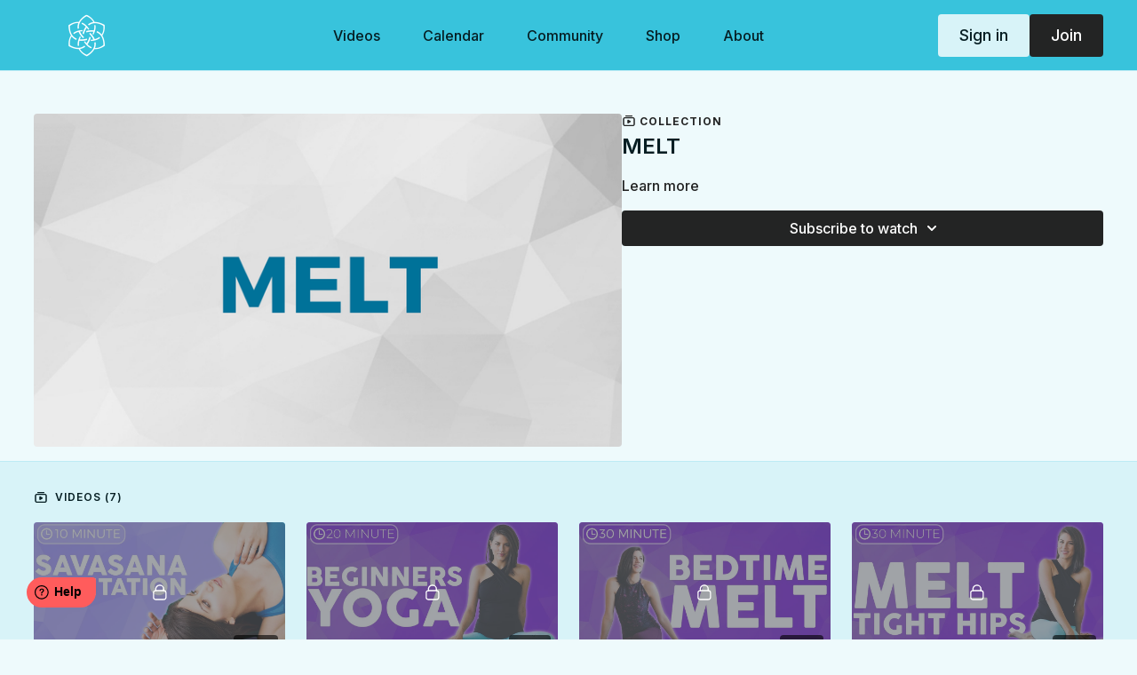

--- FILE ---
content_type: text/vnd.turbo-stream.html; charset=utf-8
request_url: https://members.sarahbethyoga.com/programs/melt-f3ee81.turbo_stream?playlist_position=sidebar&preview=false
body_size: -270
content:
<turbo-stream action="update" target="program_show"><template>
  <turbo-frame id="program_player">
      <turbo-frame id="program_collection_homepage" src="/programs/melt-f3ee81/collection_homepage?playlist_position=sidebar&amp;preview=false">
</turbo-frame></turbo-frame></template></turbo-stream>

--- FILE ---
content_type: text/vnd.turbo-stream.html; charset=utf-8
request_url: https://members.sarahbethyoga.com/programs/melt-f3ee81/collection_homepage?playlist_position=sidebar&preview=false
body_size: 38899
content:
<turbo-stream action="update" target="program_collection_homepage"><template><div class="hidden"
     data-controller="integrations"
     data-integrations-facebook-pixel-enabled-value="true"
     data-integrations-google-tag-manager-enabled-value="true"
     data-integrations-google-analytics-enabled-value="true"
>
  <span class="hidden"
        data-integrations-target="gTag"
        data-event="ViewContent"
        data-payload-attributes='["content_name"]'
        data-payload-values='[&quot;MELT&quot;]'
  ></span>
  <span class="hidden"
        data-integrations-target="fbPx"
        data-event="ViewContent"
        data-payload-attributes='["content_name"]'
        data-payload-values='[&quot;MELT&quot;]'
  ></span>
</div>

<div class="collection pt-0 lg:pt-4">
    <div
      class='container hotwired'
      id="collection_cover"
      data-controller="program program-details-modal"
      data-program-id="163776"
    >
      
<ds-modal no-background="" size="small" with-close-icon id="more-details-modal" data-action="close->program-details-modal#closeDetailModal">
  <div class="bg-ds-default">
    <div class="p-6 pb-0 max-h-[calc(100vh-190px)] overflow-y-auto">
      <p class="text-ds-default text-ds-large-bold mb-4">MELT</p>
      <p class="text-ds-small-semi-bold-uppercase text-ds-muted mb-4">About</p>
      <div class="content-description text-ds-base-regular text-ds-default mb-6" data-program-details-modal-target="modalContent"></div>
      <div class="p-4 bg-ds-overlay flex flex-col gap-2 rounded overflow-x-auto">
        <div class="flex w-full gap-2">
          <div class="text-ds-small-medium text-ds-default w-[100px]">Released</div>
          <div class="text-ds-small-regular text-ds-default">July 2019</div>
        </div>
          <div class="flex w-full gap-2">
              <div class="text-ds-small-medium text-ds-default w-[100px] shrink-0">Categories</div>
            <div class="flex flex-col w-full">
                <div class="flex">
                  <a
                    class="shrink-0 text-primary text-ds-small-medium inline-block mr-1"
                    target="_blank"
                    href="/categories/root-series"
                    data-turbo-frame="_top"
                  >
                    Collections
                  </a>
                  <span class="shrink-0 inline-block text-ds-small-regular text-ds-muted">
                    (745 videos)
                  </span>
                </div>
            </div>
          </div>
      </div>
    </div>
    <div class="text-right p-6 pt-2">
      <ds-button variant="primary" onclick="document.getElementById('more-details-modal').close()">Close</ds-button>
    </div>
  </div>
</ds-modal>

<div class="flex flex-col lg:flex-row gap-x-12 mb-6 lg:mb-0">
    <div class="h-full w-full lg:w-[55%] relative">
        <img
          src="https://alpha.uscreencdn.com/images/programs/163776/horizontal/90K222pASGyqKiEsqyw6_Navigation_20_52_.png?auto=webp&width=700"
          srcset="https://alpha.uscreencdn.com/images/programs/163776/horizontal/90K222pASGyqKiEsqyw6_Navigation_20_52_.png?auto=webp&width=700,
                  https://alpha.uscreencdn.com/images/programs/163776/horizontal/90K222pASGyqKiEsqyw6_Navigation_20_52_.png?auto=webp&width=1050 2x"
          alt="MELT"
          class="aspect-video rounded h-auto w-full"
        >
    </div>
  <div id="program_about" class="w-full lg:w-[45%] lg:mb-5">
      <p class="text-primary text-ds-tiny-bold-uppercase mb-1 mt-4 lg:mt-0">
        <ds-icon class="inline-block align-sub" size="16px" name='playlist'></ds-icon> Collection
      </p>
      <h1 class="text-ds-title-2-semi-bold mt-2 lg:mt-0">
        MELT
      </h1>
    <div class="mt-4 text-ds-small-regular">
      <div aria-expanded=true class="content-description line-clamp-3 max-h-[60px] xl:line-clamp-[7] xl:max-h-[140px] xl:aria-expanded:line-clamp-[11] xl:aria-expanded:max-h-[220px]" data-program-details-modal-target="description">
        
      </div>
      <ds-button variant="text" data-action="click->program-details-modal#openDetailModal" class="cursor-pointer">Learn more</ds-button>
    </div>
    <div class="mt-4 flex flex-col sm:flex-row gap-2 ">
            <ds-dropdown data-test="subscriptions-list" float="center" sm="float:left" class="w-full">
              <ds-button class="w-full" slot="control" variant="primary">
                  Subscribe to watch
                <ds-icon slot="after" name="chevron-down"></ds-icon>
              </ds-button>
              <div
                slot="content"
                class="p-6 pt-4 w-screen max-w-screen-md sm:max-w-lg box-border sm:w-auto"
              >
                <p class="text-ds-small-regular mb-4">Select a membership:</p>
                  <a
                    href="/checkout/new?o=199776"
                    data-turbo-frame="_top"
                    class="mb-4 last:mb-0 rounded w-full border border-solid border-ds-default flex hover:opacity-70 transition-opacity"
                  >
                      <div class="h-[4rem] sm:h-[7rem] max-w-[112px] w-full sm:max-w-[192px] flex shrink-0">
                        <img class="h-full max-w-full max-h-full rounded-l mr-auto" src="https://alpha.uscreencdn.com/images/offer/199776/monthly.1766512117.png">
                      </div>
                    <div class="py-1 px-2 sm:px-3 sm:py-3 flex flex-col items-start justify-center w-full">
                      <p class="text-ds-tiny-bold-uppercase text-primary">
                        Monthly
                      </p>
                      <p class="!hidden sm:!block text-ds-tiny-regular mb-1 max-x-[2rem] overflow-hidden">
                        SarahBethYoga Monthly: 30 Days Free
                      </p>
                        <div class="flex flex-col items-start">
                          <span class="text-ds-base-semi-bold">
                            Free for 30 days
                          </span>
                          <span class="text-ds-tiny-regular text-ds-muted sm:whitespace-nowrap">
                            USD $39.00/month after trial
                          </span>
                        </div>
                    </div>
                  </a>
                  <a
                    href="/checkout/new?o=200508"
                    data-turbo-frame="_top"
                    class="mb-4 last:mb-0 rounded w-full border border-solid border-ds-default flex hover:opacity-70 transition-opacity"
                  >
                      <div class="h-[4rem] sm:h-[7rem] max-w-[112px] w-full sm:max-w-[192px] flex shrink-0">
                        <img class="h-full max-w-full max-h-full rounded-l mr-auto" src="https://alpha.uscreencdn.com/images/offer/200508/annual.1766512147.png">
                      </div>
                    <div class="py-1 px-2 sm:px-3 sm:py-3 flex flex-col items-start justify-center w-full">
                      <p class="text-ds-tiny-bold-uppercase text-primary">
                        Annually
                      </p>
                      <p class="!hidden sm:!block text-ds-tiny-regular mb-1 max-x-[2rem] overflow-hidden">
                        SarahBethYoga Annual: 30 Days Free
                      </p>
                        <div class="flex flex-col items-start">
                          <span class="text-ds-base-semi-bold">
                            Free for 30 days
                          </span>
                          <span class="text-ds-tiny-regular text-ds-muted sm:whitespace-nowrap">
                            USD $348.00/year after trial
                          </span>
                        </div>
                    </div>
                  </a>
              </div>
            </ds-dropdown>
    </div>
  </div>
</div>

    </div>

  <div class="collection-videos relative bg-ds-inset border-y border-ds-default mt-4" id="program_playlist">
    <div class="container">
      <div
        class="py-8"
        data-area="playlist"
        data-controller="playlist-modal"
        data-playlist-modal-root-url-value="https://members.sarahbethyoga.com"
      >
          <ds-modal
            id="free-video-modal"
            size="large"
            with-close-icon
            close-icon-in-backdrop
            no-background
            
            data-action="close->playlist-modal#stopVideo"
            data-playlist-modal-target="modal"
          >
            <div data-controller="integrations"
                 data-integrations-facebook-pixel-enabled-value="true"
                 data-integrations-google-tag-manager-enabled-value="true"
                 data-integrations-google-analytics-enabled-value="true"
                 class="bg-ds-subtle"
            >
              <turbo-frame id="free_program"></turbo-frame>            </div>
          </ds-modal>

        <div class="flex items-center justify-between mb-5">
          <p class="collection-videos-counter text-ds-tiny-semi-bold-uppercase" data-area="counter">
            <ds-icon size="16px" class="pr-1 inline-block align-bottom" name='playlist'></ds-icon>
            Videos (7)
          </p>
        </div>
          <div class="playlist-divider mt-4 mb-3 md:hidden col-span-full" data-area="playlist-divider">
            
          </div>
            <ds-swiper
              initial-slide="0"
              class="md:hidden"
              md="disabled:true"
              overflow-visible
              options="{&quot;slidesPerView&quot;:2.3,&quot;spaceBetween&quot;:8}"
            >
                <swiper-slide>
                    <div class="content-item block pointer-events-none swiper-slide" data-cid="378877">
    <div class="content-item-video relative">
      <div aria-hidden="true" style="padding-bottom: 56%;"></div>
      <img alt="10 min Guided Meditation | Savasana Relaxation" class="rounded absolute object-cover h-full w-full top-0 left-0" style="opacity: 1;" srcset="https://alpha.uscreencdn.com/images/programs/69179/horizontal/data_2Fimages_2FPSTCt1yQN0SQx9eiyggD_CT-1552877373-8.jpg?auto=webp&amp;width=350 350w, https://alpha.uscreencdn.com/images/programs/69179/horizontal/data_2Fimages_2FPSTCt1yQN0SQx9eiyggD_CT-1552877373-8.jpg?auto=webp&amp;width=700 700w, https://alpha.uscreencdn.com/images/programs/69179/horizontal/data_2Fimages_2FPSTCt1yQN0SQx9eiyggD_CT-1552877373-8.jpg?auto=webp&amp;width=1050 1050w" loading="lazy" decoding="async" src="https://alpha.uscreencdn.com/images/programs/69179/horizontal/data_2Fimages_2FPSTCt1yQN0SQx9eiyggD_CT-1552877373-8.jpg" />
      <div class="badge flex justify-center items-center text-white content-card-badge">
        <span class="badge-item">09:59</span>
      </div>
      <div class="absolute flex items-center justify-center inset-0 bg-transparent-light text-white rounded" data-test="lock-icon">
        <svg xmlns="http://www.w3.org/2000/svg" viewBox="0 0 18 20" data-area="lock-icon" height="18" width="20"><g fill="none" fill-rule="evenodd" stroke="currentColor" stroke-linecap="round" stroke-linejoin="round" stroke-width="1.5"><path d="M13.927 18.872H3.634C2.18 18.872 1 17.727 1 16.312V10.35c0-1.413 1.18-2.56 2.634-2.56h10.293c1.455 0 2.634 1.147 2.634 2.56v5.964c0 1.414-1.179 2.56-2.634 2.56z"></path><path d="M3.81 7.79V5.83C3.81 3.162 6.035 1 8.78 1c2.746 0 4.97 2.162 4.97 4.829V7.79"></path></g></svg>

      </div>
    </div>
    <p class="content-item-title mt-2 text-ds-base-regular truncate" title="10 min Guided Meditation | Savasana Relaxation">10 min Guided Meditation | Savasana Relaxation</p>
    <p class="content-item-description text-ds-muted text-ds-small-regular line-clamp-2 h-10"></p>
  </div>

                </swiper-slide>
                <swiper-slide>
                    <div class="content-item block pointer-events-none swiper-slide" data-cid="378876">
    <div class="content-item-video relative">
      <div aria-hidden="true" style="padding-bottom: 56%;"></div>
      <img alt="20 min Yin Yoga for Beginners | MELT Tension, Stress &amp; Anxiety" class="rounded absolute object-cover h-full w-full top-0 left-0" style="opacity: 1;" srcset="https://alpha.uscreencdn.com/images/programs/69176/horizontal/bC0MKp36TernRyMCGJ7q_CT-1552857561_20_2_.jpg?auto=webp&amp;width=350 350w, https://alpha.uscreencdn.com/images/programs/69176/horizontal/bC0MKp36TernRyMCGJ7q_CT-1552857561_20_2_.jpg?auto=webp&amp;width=700 700w, https://alpha.uscreencdn.com/images/programs/69176/horizontal/bC0MKp36TernRyMCGJ7q_CT-1552857561_20_2_.jpg?auto=webp&amp;width=1050 1050w" loading="lazy" decoding="async" src="https://alpha.uscreencdn.com/images/programs/69176/horizontal/bC0MKp36TernRyMCGJ7q_CT-1552857561_20_2_.jpg" />
      <div class="badge flex justify-center items-center text-white content-card-badge">
        <span class="badge-item">19:58</span>
      </div>
      <div class="absolute flex items-center justify-center inset-0 bg-transparent-light text-white rounded" data-test="lock-icon">
        <svg xmlns="http://www.w3.org/2000/svg" viewBox="0 0 18 20" data-area="lock-icon" height="18" width="20"><g fill="none" fill-rule="evenodd" stroke="currentColor" stroke-linecap="round" stroke-linejoin="round" stroke-width="1.5"><path d="M13.927 18.872H3.634C2.18 18.872 1 17.727 1 16.312V10.35c0-1.413 1.18-2.56 2.634-2.56h10.293c1.455 0 2.634 1.147 2.634 2.56v5.964c0 1.414-1.179 2.56-2.634 2.56z"></path><path d="M3.81 7.79V5.83C3.81 3.162 6.035 1 8.78 1c2.746 0 4.97 2.162 4.97 4.829V7.79"></path></g></svg>

      </div>
    </div>
    <p class="content-item-title mt-2 text-ds-base-regular truncate" title="20 min Yin Yoga for Beginners | MELT Tension, Stress &amp; Anxiety">20 min Yin Yoga for Beginners | MELT Tension, Stress &amp; Anxiety</p>
    <p class="content-item-description text-ds-muted text-ds-small-regular line-clamp-2 h-10"></p>
  </div>

                </swiper-slide>
                <swiper-slide>
                    <div class="content-item block pointer-events-none swiper-slide" data-cid="378874">
    <div class="content-item-video relative">
      <div aria-hidden="true" style="padding-bottom: 56%;"></div>
      <img alt="30 min Yin Yoga Practice | Bedtime MELT" class="rounded absolute object-cover h-full w-full top-0 left-0" style="opacity: 1;" srcset="https://alpha.uscreencdn.com/images/programs/141151/horizontal/zbwfVDMSI6aOT2rTObZc_CT-1552882020-2.jpg?auto=webp&amp;width=350 350w, https://alpha.uscreencdn.com/images/programs/141151/horizontal/zbwfVDMSI6aOT2rTObZc_CT-1552882020-2.jpg?auto=webp&amp;width=700 700w, https://alpha.uscreencdn.com/images/programs/141151/horizontal/zbwfVDMSI6aOT2rTObZc_CT-1552882020-2.jpg?auto=webp&amp;width=1050 1050w" loading="lazy" decoding="async" src="https://alpha.uscreencdn.com/images/programs/141151/horizontal/zbwfVDMSI6aOT2rTObZc_CT-1552882020-2.jpg" />
      <div class="badge flex justify-center items-center text-white content-card-badge">
        <span class="badge-item">29:59</span>
      </div>
      <div class="absolute flex items-center justify-center inset-0 bg-transparent-light text-white rounded" data-test="lock-icon">
        <svg xmlns="http://www.w3.org/2000/svg" viewBox="0 0 18 20" data-area="lock-icon" height="18" width="20"><g fill="none" fill-rule="evenodd" stroke="currentColor" stroke-linecap="round" stroke-linejoin="round" stroke-width="1.5"><path d="M13.927 18.872H3.634C2.18 18.872 1 17.727 1 16.312V10.35c0-1.413 1.18-2.56 2.634-2.56h10.293c1.455 0 2.634 1.147 2.634 2.56v5.964c0 1.414-1.179 2.56-2.634 2.56z"></path><path d="M3.81 7.79V5.83C3.81 3.162 6.035 1 8.78 1c2.746 0 4.97 2.162 4.97 4.829V7.79"></path></g></svg>

      </div>
    </div>
    <p class="content-item-title mt-2 text-ds-base-regular truncate" title="30 min Yin Yoga Practice | Bedtime MELT">30 min Yin Yoga Practice | Bedtime MELT</p>
    <p class="content-item-description text-ds-muted text-ds-small-regular line-clamp-2 h-10"></p>
  </div>

                </swiper-slide>
                <swiper-slide>
                    <div class="content-item block pointer-events-none swiper-slide" data-cid="378875">
    <div class="content-item-video relative">
      <div aria-hidden="true" style="padding-bottom: 56%;"></div>
      <img alt="30 min MELT Yin Yoga | Hip Flexibility &amp; Low Back Pain" class="rounded absolute object-cover h-full w-full top-0 left-0" style="opacity: 1;" srcset="https://alpha.uscreencdn.com/images/programs/141134/horizontal/aU6snPqSa61LwGzsaTmR_CT-1552848639-3.jpg?auto=webp&amp;width=350 350w, https://alpha.uscreencdn.com/images/programs/141134/horizontal/aU6snPqSa61LwGzsaTmR_CT-1552848639-3.jpg?auto=webp&amp;width=700 700w, https://alpha.uscreencdn.com/images/programs/141134/horizontal/aU6snPqSa61LwGzsaTmR_CT-1552848639-3.jpg?auto=webp&amp;width=1050 1050w" loading="lazy" decoding="async" src="https://alpha.uscreencdn.com/images/programs/141134/horizontal/aU6snPqSa61LwGzsaTmR_CT-1552848639-3.jpg" />
      <div class="badge flex justify-center items-center text-white content-card-badge">
        <span class="badge-item">29:59</span>
      </div>
      <div class="absolute flex items-center justify-center inset-0 bg-transparent-light text-white rounded" data-test="lock-icon">
        <svg xmlns="http://www.w3.org/2000/svg" viewBox="0 0 18 20" data-area="lock-icon" height="18" width="20"><g fill="none" fill-rule="evenodd" stroke="currentColor" stroke-linecap="round" stroke-linejoin="round" stroke-width="1.5"><path d="M13.927 18.872H3.634C2.18 18.872 1 17.727 1 16.312V10.35c0-1.413 1.18-2.56 2.634-2.56h10.293c1.455 0 2.634 1.147 2.634 2.56v5.964c0 1.414-1.179 2.56-2.634 2.56z"></path><path d="M3.81 7.79V5.83C3.81 3.162 6.035 1 8.78 1c2.746 0 4.97 2.162 4.97 4.829V7.79"></path></g></svg>

      </div>
    </div>
    <p class="content-item-title mt-2 text-ds-base-regular truncate" title="30 min MELT Yin Yoga | Hip Flexibility &amp; Low Back Pain">30 min MELT Yin Yoga | Hip Flexibility &amp; Low Back Pain</p>
    <p class="content-item-description text-ds-muted text-ds-small-regular line-clamp-2 h-10"></p>
  </div>

                </swiper-slide>
                <swiper-slide>
                    <div class="content-item block pointer-events-none swiper-slide" data-cid="378879">
    <div class="content-item-video relative">
      <div aria-hidden="true" style="padding-bottom: 56%;"></div>
      <img alt="30 min Stress Relief Yin Yoga to MELT Troubles &amp; Tension" class="rounded absolute object-cover h-full w-full top-0 left-0" style="opacity: 1;" srcset="https://alpha.uscreencdn.com/images/programs/141149/horizontal/isdrPq4RlaqpWD06Nekh_CT-1552834650-1.jpg?auto=webp&amp;width=350 350w, https://alpha.uscreencdn.com/images/programs/141149/horizontal/isdrPq4RlaqpWD06Nekh_CT-1552834650-1.jpg?auto=webp&amp;width=700 700w, https://alpha.uscreencdn.com/images/programs/141149/horizontal/isdrPq4RlaqpWD06Nekh_CT-1552834650-1.jpg?auto=webp&amp;width=1050 1050w" loading="lazy" decoding="async" src="https://alpha.uscreencdn.com/images/programs/141149/horizontal/isdrPq4RlaqpWD06Nekh_CT-1552834650-1.jpg" />
      <div class="badge flex justify-center items-center text-white content-card-badge">
        <span class="badge-item">29:59</span>
      </div>
      <div class="absolute flex items-center justify-center inset-0 bg-transparent-light text-white rounded" data-test="lock-icon">
        <svg xmlns="http://www.w3.org/2000/svg" viewBox="0 0 18 20" data-area="lock-icon" height="18" width="20"><g fill="none" fill-rule="evenodd" stroke="currentColor" stroke-linecap="round" stroke-linejoin="round" stroke-width="1.5"><path d="M13.927 18.872H3.634C2.18 18.872 1 17.727 1 16.312V10.35c0-1.413 1.18-2.56 2.634-2.56h10.293c1.455 0 2.634 1.147 2.634 2.56v5.964c0 1.414-1.179 2.56-2.634 2.56z"></path><path d="M3.81 7.79V5.83C3.81 3.162 6.035 1 8.78 1c2.746 0 4.97 2.162 4.97 4.829V7.79"></path></g></svg>

      </div>
    </div>
    <p class="content-item-title mt-2 text-ds-base-regular truncate" title="30 min Stress Relief Yin Yoga to MELT Troubles &amp; Tension">30 min Stress Relief Yin Yoga to MELT Troubles &amp; Tension</p>
    <p class="content-item-description text-ds-muted text-ds-small-regular line-clamp-2 h-10"></p>
  </div>

                </swiper-slide>
                <swiper-slide>
                    <div class="content-item block pointer-events-none swiper-slide" data-cid="378880">
    <div class="content-item-video relative">
      <div aria-hidden="true" style="padding-bottom: 56%;"></div>
      <img alt="45 min Yin Yoga Class | MELT" class="rounded absolute object-cover h-full w-full top-0 left-0" style="opacity: 1;" srcset="https://alpha.uscreencdn.com/images/programs/141840/horizontal/rT2clvJESIuaN0wtQP7C_CT-1551306169.jpg?auto=webp&amp;width=350 350w, https://alpha.uscreencdn.com/images/programs/141840/horizontal/rT2clvJESIuaN0wtQP7C_CT-1551306169.jpg?auto=webp&amp;width=700 700w, https://alpha.uscreencdn.com/images/programs/141840/horizontal/rT2clvJESIuaN0wtQP7C_CT-1551306169.jpg?auto=webp&amp;width=1050 1050w" loading="lazy" decoding="async" src="https://alpha.uscreencdn.com/images/programs/141840/horizontal/rT2clvJESIuaN0wtQP7C_CT-1551306169.jpg" />
      <div class="badge flex justify-center items-center text-white content-card-badge">
        <span class="badge-item">44:59</span>
      </div>
      <div class="absolute flex items-center justify-center inset-0 bg-transparent-light text-white rounded" data-test="lock-icon">
        <svg xmlns="http://www.w3.org/2000/svg" viewBox="0 0 18 20" data-area="lock-icon" height="18" width="20"><g fill="none" fill-rule="evenodd" stroke="currentColor" stroke-linecap="round" stroke-linejoin="round" stroke-width="1.5"><path d="M13.927 18.872H3.634C2.18 18.872 1 17.727 1 16.312V10.35c0-1.413 1.18-2.56 2.634-2.56h10.293c1.455 0 2.634 1.147 2.634 2.56v5.964c0 1.414-1.179 2.56-2.634 2.56z"></path><path d="M3.81 7.79V5.83C3.81 3.162 6.035 1 8.78 1c2.746 0 4.97 2.162 4.97 4.829V7.79"></path></g></svg>

      </div>
    </div>
    <p class="content-item-title mt-2 text-ds-base-regular truncate" title="45 min Yin Yoga Class | MELT">45 min Yin Yoga Class | MELT</p>
    <p class="content-item-description text-ds-muted text-ds-small-regular line-clamp-2 h-10"></p>
  </div>

                </swiper-slide>
                <swiper-slide>
                    <div class="content-item block pointer-events-none swiper-slide" data-cid="2397598">
    <div class="content-item-video relative">
      <div aria-hidden="true" style="padding-bottom: 56%;"></div>
      <img alt="45 min Yin Yoga Class | MELT (NO MUSIC)" class="rounded absolute object-cover h-full w-full top-0 left-0" style="opacity: 1;" srcset="https://alpha.uscreencdn.com/images/programs/466800/horizontal/5153_2Fcatalog_image_2F551024_2FmvDKBcecSrc7aLlrEXvg_NO_20MUSIC_20_4_.png?auto=webp&amp;width=350 350w, https://alpha.uscreencdn.com/images/programs/466800/horizontal/5153_2Fcatalog_image_2F551024_2FmvDKBcecSrc7aLlrEXvg_NO_20MUSIC_20_4_.png?auto=webp&amp;width=700 700w, https://alpha.uscreencdn.com/images/programs/466800/horizontal/5153_2Fcatalog_image_2F551024_2FmvDKBcecSrc7aLlrEXvg_NO_20MUSIC_20_4_.png?auto=webp&amp;width=1050 1050w" loading="lazy" decoding="async" src="https://alpha.uscreencdn.com/images/programs/466800/horizontal/5153_2Fcatalog_image_2F551024_2FmvDKBcecSrc7aLlrEXvg_NO_20MUSIC_20_4_.png" />
      <div class="badge flex justify-center items-center text-white content-card-badge">
        <span class="badge-item">44:59</span>
      </div>
      <div class="absolute flex items-center justify-center inset-0 bg-transparent-light text-white rounded" data-test="lock-icon">
        <svg xmlns="http://www.w3.org/2000/svg" viewBox="0 0 18 20" data-area="lock-icon" height="18" width="20"><g fill="none" fill-rule="evenodd" stroke="currentColor" stroke-linecap="round" stroke-linejoin="round" stroke-width="1.5"><path d="M13.927 18.872H3.634C2.18 18.872 1 17.727 1 16.312V10.35c0-1.413 1.18-2.56 2.634-2.56h10.293c1.455 0 2.634 1.147 2.634 2.56v5.964c0 1.414-1.179 2.56-2.634 2.56z"></path><path d="M3.81 7.79V5.83C3.81 3.162 6.035 1 8.78 1c2.746 0 4.97 2.162 4.97 4.829V7.79"></path></g></svg>

      </div>
    </div>
    <p class="content-item-title mt-2 text-ds-base-regular truncate" title="45 min Yin Yoga Class | MELT (NO MUSIC)">45 min Yin Yoga Class | MELT (NO MUSIC)</p>
    <p class="content-item-description text-ds-muted text-ds-small-regular line-clamp-2 h-10"></p>
  </div>

                </swiper-slide>
            </ds-swiper>
        <ds-show-more
          style="--ds-show-more-fade-color: transparent;"
          content-not-clickable
          class="!hidden md:!block"
          float="center"
          disabled="true"
          once
          max-height="550"
          md="disabled:false"
          lg="max-height:900"
        >
          <ds-button slot="button" class="collection-videos-button mt-6">Show all videos</ds-button>
          <div slot="content" class="grid grid-cols-2 md:grid-cols-3 lg:grid-cols-4 gap-6" data-area="chapters">
                <div class="content-item block pointer-events-none" data-cid="378877">
    <div class="content-item-video relative">
      <div aria-hidden="true" style="padding-bottom: 56%;"></div>
      <img alt="10 min Guided Meditation | Savasana Relaxation" class="rounded absolute object-cover h-full w-full top-0 left-0" style="opacity: 1;" srcset="https://alpha.uscreencdn.com/images/programs/69179/horizontal/data_2Fimages_2FPSTCt1yQN0SQx9eiyggD_CT-1552877373-8.jpg?auto=webp&amp;width=350 350w, https://alpha.uscreencdn.com/images/programs/69179/horizontal/data_2Fimages_2FPSTCt1yQN0SQx9eiyggD_CT-1552877373-8.jpg?auto=webp&amp;width=700 700w, https://alpha.uscreencdn.com/images/programs/69179/horizontal/data_2Fimages_2FPSTCt1yQN0SQx9eiyggD_CT-1552877373-8.jpg?auto=webp&amp;width=1050 1050w" loading="lazy" decoding="async" src="https://alpha.uscreencdn.com/images/programs/69179/horizontal/data_2Fimages_2FPSTCt1yQN0SQx9eiyggD_CT-1552877373-8.jpg" />
      <div class="badge flex justify-center items-center text-white content-card-badge">
        <span class="badge-item">09:59</span>
      </div>
      <div class="absolute flex items-center justify-center inset-0 bg-transparent-light text-white rounded" data-test="lock-icon">
        <svg xmlns="http://www.w3.org/2000/svg" viewBox="0 0 18 20" data-area="lock-icon" height="18" width="20"><g fill="none" fill-rule="evenodd" stroke="currentColor" stroke-linecap="round" stroke-linejoin="round" stroke-width="1.5"><path d="M13.927 18.872H3.634C2.18 18.872 1 17.727 1 16.312V10.35c0-1.413 1.18-2.56 2.634-2.56h10.293c1.455 0 2.634 1.147 2.634 2.56v5.964c0 1.414-1.179 2.56-2.634 2.56z"></path><path d="M3.81 7.79V5.83C3.81 3.162 6.035 1 8.78 1c2.746 0 4.97 2.162 4.97 4.829V7.79"></path></g></svg>

      </div>
    </div>
    <p class="content-item-title mt-2 text-ds-base-regular truncate" title="10 min Guided Meditation | Savasana Relaxation">10 min Guided Meditation | Savasana Relaxation</p>
    <p class="content-item-description text-ds-muted text-ds-small-regular line-clamp-2 max-h-10"></p>
  </div>

                <div class="content-item block pointer-events-none" data-cid="378876">
    <div class="content-item-video relative">
      <div aria-hidden="true" style="padding-bottom: 56%;"></div>
      <img alt="20 min Yin Yoga for Beginners | MELT Tension, Stress &amp; Anxiety" class="rounded absolute object-cover h-full w-full top-0 left-0" style="opacity: 1;" srcset="https://alpha.uscreencdn.com/images/programs/69176/horizontal/bC0MKp36TernRyMCGJ7q_CT-1552857561_20_2_.jpg?auto=webp&amp;width=350 350w, https://alpha.uscreencdn.com/images/programs/69176/horizontal/bC0MKp36TernRyMCGJ7q_CT-1552857561_20_2_.jpg?auto=webp&amp;width=700 700w, https://alpha.uscreencdn.com/images/programs/69176/horizontal/bC0MKp36TernRyMCGJ7q_CT-1552857561_20_2_.jpg?auto=webp&amp;width=1050 1050w" loading="lazy" decoding="async" src="https://alpha.uscreencdn.com/images/programs/69176/horizontal/bC0MKp36TernRyMCGJ7q_CT-1552857561_20_2_.jpg" />
      <div class="badge flex justify-center items-center text-white content-card-badge">
        <span class="badge-item">19:58</span>
      </div>
      <div class="absolute flex items-center justify-center inset-0 bg-transparent-light text-white rounded" data-test="lock-icon">
        <svg xmlns="http://www.w3.org/2000/svg" viewBox="0 0 18 20" data-area="lock-icon" height="18" width="20"><g fill="none" fill-rule="evenodd" stroke="currentColor" stroke-linecap="round" stroke-linejoin="round" stroke-width="1.5"><path d="M13.927 18.872H3.634C2.18 18.872 1 17.727 1 16.312V10.35c0-1.413 1.18-2.56 2.634-2.56h10.293c1.455 0 2.634 1.147 2.634 2.56v5.964c0 1.414-1.179 2.56-2.634 2.56z"></path><path d="M3.81 7.79V5.83C3.81 3.162 6.035 1 8.78 1c2.746 0 4.97 2.162 4.97 4.829V7.79"></path></g></svg>

      </div>
    </div>
    <p class="content-item-title mt-2 text-ds-base-regular truncate" title="20 min Yin Yoga for Beginners | MELT Tension, Stress &amp; Anxiety">20 min Yin Yoga for Beginners | MELT Tension, Stress &amp; Anxiety</p>
    <p class="content-item-description text-ds-muted text-ds-small-regular line-clamp-2 max-h-10"></p>
  </div>

                <div class="content-item block pointer-events-none" data-cid="378874">
    <div class="content-item-video relative">
      <div aria-hidden="true" style="padding-bottom: 56%;"></div>
      <img alt="30 min Yin Yoga Practice | Bedtime MELT" class="rounded absolute object-cover h-full w-full top-0 left-0" style="opacity: 1;" srcset="https://alpha.uscreencdn.com/images/programs/141151/horizontal/zbwfVDMSI6aOT2rTObZc_CT-1552882020-2.jpg?auto=webp&amp;width=350 350w, https://alpha.uscreencdn.com/images/programs/141151/horizontal/zbwfVDMSI6aOT2rTObZc_CT-1552882020-2.jpg?auto=webp&amp;width=700 700w, https://alpha.uscreencdn.com/images/programs/141151/horizontal/zbwfVDMSI6aOT2rTObZc_CT-1552882020-2.jpg?auto=webp&amp;width=1050 1050w" loading="lazy" decoding="async" src="https://alpha.uscreencdn.com/images/programs/141151/horizontal/zbwfVDMSI6aOT2rTObZc_CT-1552882020-2.jpg" />
      <div class="badge flex justify-center items-center text-white content-card-badge">
        <span class="badge-item">29:59</span>
      </div>
      <div class="absolute flex items-center justify-center inset-0 bg-transparent-light text-white rounded" data-test="lock-icon">
        <svg xmlns="http://www.w3.org/2000/svg" viewBox="0 0 18 20" data-area="lock-icon" height="18" width="20"><g fill="none" fill-rule="evenodd" stroke="currentColor" stroke-linecap="round" stroke-linejoin="round" stroke-width="1.5"><path d="M13.927 18.872H3.634C2.18 18.872 1 17.727 1 16.312V10.35c0-1.413 1.18-2.56 2.634-2.56h10.293c1.455 0 2.634 1.147 2.634 2.56v5.964c0 1.414-1.179 2.56-2.634 2.56z"></path><path d="M3.81 7.79V5.83C3.81 3.162 6.035 1 8.78 1c2.746 0 4.97 2.162 4.97 4.829V7.79"></path></g></svg>

      </div>
    </div>
    <p class="content-item-title mt-2 text-ds-base-regular truncate" title="30 min Yin Yoga Practice | Bedtime MELT">30 min Yin Yoga Practice | Bedtime MELT</p>
    <p class="content-item-description text-ds-muted text-ds-small-regular line-clamp-2 max-h-10"></p>
  </div>

                <div class="content-item block pointer-events-none" data-cid="378875">
    <div class="content-item-video relative">
      <div aria-hidden="true" style="padding-bottom: 56%;"></div>
      <img alt="30 min MELT Yin Yoga | Hip Flexibility &amp; Low Back Pain" class="rounded absolute object-cover h-full w-full top-0 left-0" style="opacity: 1;" srcset="https://alpha.uscreencdn.com/images/programs/141134/horizontal/aU6snPqSa61LwGzsaTmR_CT-1552848639-3.jpg?auto=webp&amp;width=350 350w, https://alpha.uscreencdn.com/images/programs/141134/horizontal/aU6snPqSa61LwGzsaTmR_CT-1552848639-3.jpg?auto=webp&amp;width=700 700w, https://alpha.uscreencdn.com/images/programs/141134/horizontal/aU6snPqSa61LwGzsaTmR_CT-1552848639-3.jpg?auto=webp&amp;width=1050 1050w" loading="lazy" decoding="async" src="https://alpha.uscreencdn.com/images/programs/141134/horizontal/aU6snPqSa61LwGzsaTmR_CT-1552848639-3.jpg" />
      <div class="badge flex justify-center items-center text-white content-card-badge">
        <span class="badge-item">29:59</span>
      </div>
      <div class="absolute flex items-center justify-center inset-0 bg-transparent-light text-white rounded" data-test="lock-icon">
        <svg xmlns="http://www.w3.org/2000/svg" viewBox="0 0 18 20" data-area="lock-icon" height="18" width="20"><g fill="none" fill-rule="evenodd" stroke="currentColor" stroke-linecap="round" stroke-linejoin="round" stroke-width="1.5"><path d="M13.927 18.872H3.634C2.18 18.872 1 17.727 1 16.312V10.35c0-1.413 1.18-2.56 2.634-2.56h10.293c1.455 0 2.634 1.147 2.634 2.56v5.964c0 1.414-1.179 2.56-2.634 2.56z"></path><path d="M3.81 7.79V5.83C3.81 3.162 6.035 1 8.78 1c2.746 0 4.97 2.162 4.97 4.829V7.79"></path></g></svg>

      </div>
    </div>
    <p class="content-item-title mt-2 text-ds-base-regular truncate" title="30 min MELT Yin Yoga | Hip Flexibility &amp; Low Back Pain">30 min MELT Yin Yoga | Hip Flexibility &amp; Low Back Pain</p>
    <p class="content-item-description text-ds-muted text-ds-small-regular line-clamp-2 max-h-10"></p>
  </div>

                <div class="content-item block pointer-events-none" data-cid="378879">
    <div class="content-item-video relative">
      <div aria-hidden="true" style="padding-bottom: 56%;"></div>
      <img alt="30 min Stress Relief Yin Yoga to MELT Troubles &amp; Tension" class="rounded absolute object-cover h-full w-full top-0 left-0" style="opacity: 1;" srcset="https://alpha.uscreencdn.com/images/programs/141149/horizontal/isdrPq4RlaqpWD06Nekh_CT-1552834650-1.jpg?auto=webp&amp;width=350 350w, https://alpha.uscreencdn.com/images/programs/141149/horizontal/isdrPq4RlaqpWD06Nekh_CT-1552834650-1.jpg?auto=webp&amp;width=700 700w, https://alpha.uscreencdn.com/images/programs/141149/horizontal/isdrPq4RlaqpWD06Nekh_CT-1552834650-1.jpg?auto=webp&amp;width=1050 1050w" loading="lazy" decoding="async" src="https://alpha.uscreencdn.com/images/programs/141149/horizontal/isdrPq4RlaqpWD06Nekh_CT-1552834650-1.jpg" />
      <div class="badge flex justify-center items-center text-white content-card-badge">
        <span class="badge-item">29:59</span>
      </div>
      <div class="absolute flex items-center justify-center inset-0 bg-transparent-light text-white rounded" data-test="lock-icon">
        <svg xmlns="http://www.w3.org/2000/svg" viewBox="0 0 18 20" data-area="lock-icon" height="18" width="20"><g fill="none" fill-rule="evenodd" stroke="currentColor" stroke-linecap="round" stroke-linejoin="round" stroke-width="1.5"><path d="M13.927 18.872H3.634C2.18 18.872 1 17.727 1 16.312V10.35c0-1.413 1.18-2.56 2.634-2.56h10.293c1.455 0 2.634 1.147 2.634 2.56v5.964c0 1.414-1.179 2.56-2.634 2.56z"></path><path d="M3.81 7.79V5.83C3.81 3.162 6.035 1 8.78 1c2.746 0 4.97 2.162 4.97 4.829V7.79"></path></g></svg>

      </div>
    </div>
    <p class="content-item-title mt-2 text-ds-base-regular truncate" title="30 min Stress Relief Yin Yoga to MELT Troubles &amp; Tension">30 min Stress Relief Yin Yoga to MELT Troubles &amp; Tension</p>
    <p class="content-item-description text-ds-muted text-ds-small-regular line-clamp-2 max-h-10"></p>
  </div>

                <div class="content-item block pointer-events-none" data-cid="378880">
    <div class="content-item-video relative">
      <div aria-hidden="true" style="padding-bottom: 56%;"></div>
      <img alt="45 min Yin Yoga Class | MELT" class="rounded absolute object-cover h-full w-full top-0 left-0" style="opacity: 1;" srcset="https://alpha.uscreencdn.com/images/programs/141840/horizontal/rT2clvJESIuaN0wtQP7C_CT-1551306169.jpg?auto=webp&amp;width=350 350w, https://alpha.uscreencdn.com/images/programs/141840/horizontal/rT2clvJESIuaN0wtQP7C_CT-1551306169.jpg?auto=webp&amp;width=700 700w, https://alpha.uscreencdn.com/images/programs/141840/horizontal/rT2clvJESIuaN0wtQP7C_CT-1551306169.jpg?auto=webp&amp;width=1050 1050w" loading="lazy" decoding="async" src="https://alpha.uscreencdn.com/images/programs/141840/horizontal/rT2clvJESIuaN0wtQP7C_CT-1551306169.jpg" />
      <div class="badge flex justify-center items-center text-white content-card-badge">
        <span class="badge-item">44:59</span>
      </div>
      <div class="absolute flex items-center justify-center inset-0 bg-transparent-light text-white rounded" data-test="lock-icon">
        <svg xmlns="http://www.w3.org/2000/svg" viewBox="0 0 18 20" data-area="lock-icon" height="18" width="20"><g fill="none" fill-rule="evenodd" stroke="currentColor" stroke-linecap="round" stroke-linejoin="round" stroke-width="1.5"><path d="M13.927 18.872H3.634C2.18 18.872 1 17.727 1 16.312V10.35c0-1.413 1.18-2.56 2.634-2.56h10.293c1.455 0 2.634 1.147 2.634 2.56v5.964c0 1.414-1.179 2.56-2.634 2.56z"></path><path d="M3.81 7.79V5.83C3.81 3.162 6.035 1 8.78 1c2.746 0 4.97 2.162 4.97 4.829V7.79"></path></g></svg>

      </div>
    </div>
    <p class="content-item-title mt-2 text-ds-base-regular truncate" title="45 min Yin Yoga Class | MELT">45 min Yin Yoga Class | MELT</p>
    <p class="content-item-description text-ds-muted text-ds-small-regular line-clamp-2 max-h-10"></p>
  </div>

                <div class="content-item block pointer-events-none" data-cid="2397598">
    <div class="content-item-video relative">
      <div aria-hidden="true" style="padding-bottom: 56%;"></div>
      <img alt="45 min Yin Yoga Class | MELT (NO MUSIC)" class="rounded absolute object-cover h-full w-full top-0 left-0" style="opacity: 1;" srcset="https://alpha.uscreencdn.com/images/programs/466800/horizontal/5153_2Fcatalog_image_2F551024_2FmvDKBcecSrc7aLlrEXvg_NO_20MUSIC_20_4_.png?auto=webp&amp;width=350 350w, https://alpha.uscreencdn.com/images/programs/466800/horizontal/5153_2Fcatalog_image_2F551024_2FmvDKBcecSrc7aLlrEXvg_NO_20MUSIC_20_4_.png?auto=webp&amp;width=700 700w, https://alpha.uscreencdn.com/images/programs/466800/horizontal/5153_2Fcatalog_image_2F551024_2FmvDKBcecSrc7aLlrEXvg_NO_20MUSIC_20_4_.png?auto=webp&amp;width=1050 1050w" loading="lazy" decoding="async" src="https://alpha.uscreencdn.com/images/programs/466800/horizontal/5153_2Fcatalog_image_2F551024_2FmvDKBcecSrc7aLlrEXvg_NO_20MUSIC_20_4_.png" />
      <div class="badge flex justify-center items-center text-white content-card-badge">
        <span class="badge-item">44:59</span>
      </div>
      <div class="absolute flex items-center justify-center inset-0 bg-transparent-light text-white rounded" data-test="lock-icon">
        <svg xmlns="http://www.w3.org/2000/svg" viewBox="0 0 18 20" data-area="lock-icon" height="18" width="20"><g fill="none" fill-rule="evenodd" stroke="currentColor" stroke-linecap="round" stroke-linejoin="round" stroke-width="1.5"><path d="M13.927 18.872H3.634C2.18 18.872 1 17.727 1 16.312V10.35c0-1.413 1.18-2.56 2.634-2.56h10.293c1.455 0 2.634 1.147 2.634 2.56v5.964c0 1.414-1.179 2.56-2.634 2.56z"></path><path d="M3.81 7.79V5.83C3.81 3.162 6.035 1 8.78 1c2.746 0 4.97 2.162 4.97 4.829V7.79"></path></g></svg>

      </div>
    </div>
    <p class="content-item-title mt-2 text-ds-base-regular truncate" title="45 min Yin Yoga Class | MELT (NO MUSIC)">45 min Yin Yoga Class | MELT (NO MUSIC)</p>
    <p class="content-item-description text-ds-muted text-ds-small-regular line-clamp-2 max-h-10"></p>
  </div>

          </div>
        </ds-show-more>
      </div>
    </div>
  </div>

</div>
</template></turbo-stream>